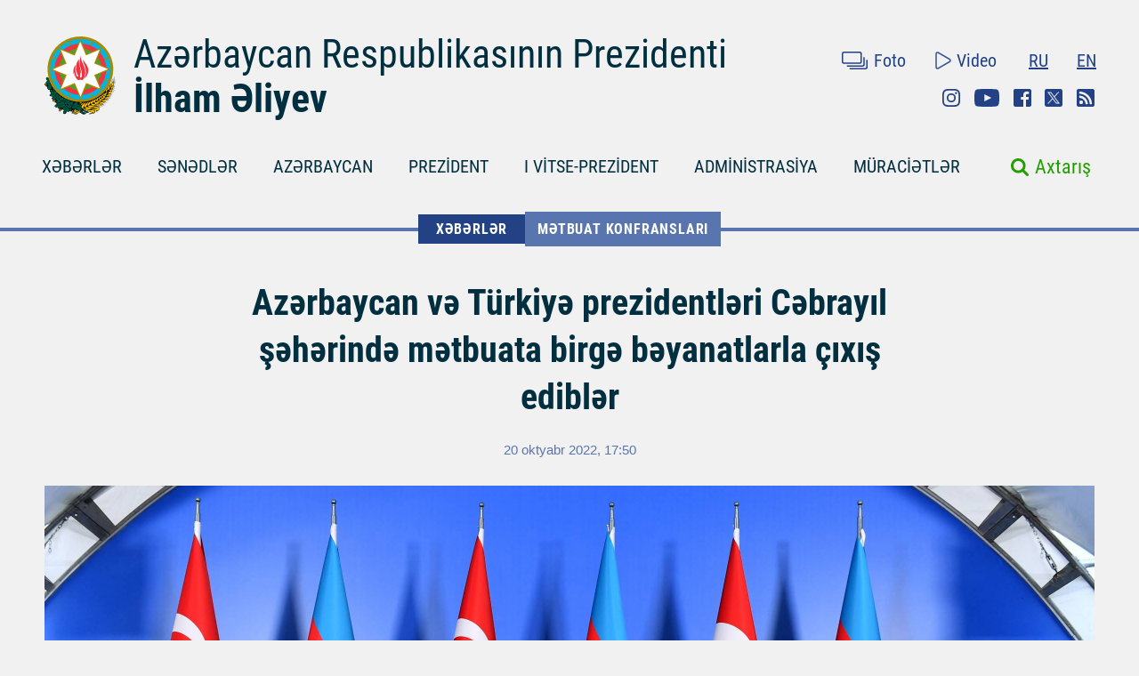

--- FILE ---
content_type: text/html; charset=UTF-8
request_url: https://president.az/az/articles/view/57647
body_size: 13804
content:
<!DOCTYPE html>
<html lang="az">
<head>
    <title>Azərbaycan və Türkiyə prezidentləri Cəbrayıl şəhərində mətbuata birgə bəyanatlarla çıxış ediblər &raquo; Azərbaycan Prezidentinin Rəsmi internet səhifəsi</title>
    <meta content="IE=Edge,chrome=1" http-equiv="X-UA-Compatible"/>
    <meta charset="utf-8"/>
    <meta content="width=device-width, initial-scale=1.0" name="viewport"/>
    <link href="/manifest.json" rel="manifest"/>
    <meta content="https://static.president.az/assets/president-administration-cd9d828859c913129ca1bcc7618a9c73a4aebc5034302517f360bc44f964b10e.png" property="og:image"/>
    <link href="/favicon.ico" rel="icon" type="image/x-icon"/>
    <link rel="stylesheet" media="screen" href="https://static.president.az/assets/application-fc89c1ac0afecc2fc1476dc0392820d54f0289d89eb54c25ea19c2445ffe10f6.css"/>
    <link rel="stylesheet" media="screen" href="https://static.president.az/assets/fonts-adacd79b395fc2a70e9f3b0025bb4e627df0b9478f8d67e64794b52877f63dd4.css"/>
    <link rel="stylesheet" media="screen" href="https://static.president.az/assets/css/default.css?v=9"/>
        <style>
        .featured-twitter-feed iframe {
            position: absolute;
            left: 0;
            width: 100%;
            height: 100%;
            border: none;
        }
    </style>

</head>
<body>
<header class="main-header main-header--remove-pseudo">
    <div class="container">

        <div class="main-header_header">
            <div class="main-header_logo logo-az">
                <a href="/az"><img src="https://static.president.az/assets/svg/gerb-721e7548761107d59f6c0daa8d942f65b82dfa61030d0fe4b237f5b9bb436d18.svg" alt="logo"></a>
            </div>
            <div class="main-header_heading">
                <a class="title title-az" href="/az">Azərbaycan Respublikasının Prezidenti</a>
                <a class="name name-az" href="/az">İlham Əliyev</a>
            </div>
            <div class="main-header_top-links">
                <div class="top-row">
                    <ul class="top-row_media">
                        <li class="top-row_items"><a class="top-row_media-link top-row--media-photos" href="/az/photos">Foto</a></li>
                        <li class="top-row_items"><a class="top-row_media-link top-row--media-videos" href="/az/videos">Video</a></li>
                    </ul>
                    <ul class="top-row_lang">
                        <li class="top-row_lang-items"><a class="top-row_lang-link" href="/ru/articles/view/57647">RU</a></li><li class="top-row_lang-items"><a class="top-row_lang-link" href="/en/articles/view/57647">EN</a></li>                    </ul>
                </div>
                <div class="bottom-row">
                    <ul class="bottom-row_scn-list">
                        <li class="bottom-row_items"><a class="bottom-row_scn-link bottom-row--instagram" target="_blank" href="https://www.instagram.com/presidentaz/">Instagram</a></li><li class="bottom-row_items"><a class="bottom-row_scn-link bottom-row--youtube" target="_blank" href="https://www.youtube.com/user/presidentaz">Youtube</a></li><li class="bottom-row_items"><a class="bottom-row_scn-link bottom-row--facebook" target="_blank" href="https://www.facebook.com/PresidentIlhamAliyev">Facebook</a></li><li class="bottom-row_items"><a class="bottom-row_scn-link bottom-row--twitter" target="_blank" href="https://twitter.com/azpresident">Twitter</a></li><li class="bottom-row_items"><a class="bottom-row_scn-link bottom-row--rss" target="_blank" href="/az/rss">Rss</a></li>                    </ul>
                </div>
            </div>
        </div>

        <div class="nav-search-fixed">
            <nav class="main-header_navbar">
                <ul class="navbar_list">
                    <li class="main-header_logo">
                        <a href="/az"><img src="https://static.president.az/assets/svg/gerb-721e7548761107d59f6c0daa8d942f65b82dfa61030d0fe4b237f5b9bb436d18.svg" alt="logo"></a>
                    </li>
                    <li class="navbar_items js-padding"><span class="drop-submenu"></span><a class="navbar_link" href="/az/news">XƏBƏRLƏR</a><ul class="submenu"><li class="submenu-i"><a href="/az/news/category/meetings">Görüşlər</a></li><li class="submenu-i"><a href="/az/news/category/events">Tədbirlər</a></li><li class="submenu-i"><a href="/az/news/category/visits">Səfərlər</a></li><li class="submenu-i"><a href="/az/news/category/receptions">Qəbullar</a></li><li class="submenu-i"><a href="/az/news/category/speeches">Çıxışlar</a></li><li class="submenu-i"><a href="/az/news/category/signing">İmzalanma</a></li><li class="submenu-i"><a href="/az/news/category/press">Mətbuat Konfransları</a></li><li class="submenu-i"><a href="/az/news/category/interviews">Müsahibələr</a></li><li class="submenu-i"><a href="/az/news/category/press_info">Mətbuat xidmətinin məlumatı</a></li></ul></li><li class="navbar_items js-padding"><span class="drop-submenu"></span><a class="navbar_link" href="/az/documents">SƏNƏDLƏR</a><ul class="submenu"><li class="submenu-i"><a href="/az/documents/category/letters">Məktublar</a></li><li class="submenu-i"><a href="/az/documents/category/decrees">Fərmanlar</a></li><li class="submenu-i"><a href="/az/documents/category/orders">Sərəncamlar</a></li><li class="submenu-i"><a href="/az/documents/category/addresses">Müraciətlər</a></li><li class="submenu-i"><a href="/az/documents/category/statements">Bəyanatlar</a></li><li class="submenu-i"><a href="/az/documents/category/laws">Qanunlar</a></li></ul></li><li class="navbar_items js-padding"><span class="drop-submenu"></span><a class="navbar_link" href="/az/regions">AZƏRBAYCAN</a><ul class="submenu"><li class="submenu-i"><a href="/az/pages/view/azerbaijan/leader">Ümummilli lider</a></li><li class="submenu-i"><a href="/az/pages/view/azerbaijan/history">Tarix</a></li><li class="submenu-i"><a href="/az/regions">Ərazi</a></li><li class="submenu-i"><a href="/az/pages/view/azerbaijan/population">Əhali</a></li><li class="submenu-i"><a href="/az/pages/view/azerbaijan/constitution">Konstitusiya</a></li><li class="submenu-i"><a href="/az/pages/view/azerbaijan/symbols">Dövlət rəmzləri</a></li><li class="submenu-i"><a href="/az/pages/view/azerbaijan/holidays">Bayramlar</a></li><li class="submenu-i"><a href="/az/pages/view/azerbaijan/karabakh">Ermənistan-Azərbaycan münaqişəsi</a></li><li class="submenu-i"><a href="/az/pages/view/azerbaijan/karabakh2">Vətən müharibəsi</a></li><li class="submenu-i"><a href="/az/greatreturn">Böyük Qayıdış</a></li><li class="submenu-i"><a href="/az/pages/view/azerbaijan/memories">Qan yaddaşı</a></li><li class="submenu-i"><a href="/az/pages/view/azerbaijan/contract">Enerji layihələri</a></li><li class="submenu-i"><a href="/az/pages/view/azerbaijan/silkroad">Azərbaycan – Avrasiyanın nəqliyyat qovşağı</a></li><li class="submenu-i"><a href="/az/pages/view/azerbaijan/cop29">Azərbaycanın COP29 Sədrliyi</a></li><li class="submenu-i"><a href="/az/photos/azerbaijan">Fotoalbom</a></li><li class="submenu-i"><a href="/az/videos/azerbaijan">Video</a></li></ul></li><li class="navbar_items js-padding"><span class="drop-submenu"></span><a class="navbar_link" href="/az/pages/view/president/biography">PREZİDENT</a><ul class="submenu"><li class="submenu-i"><a href="/az/pages/view/president/power">Prezident hakimiyyəti</a></li><li class="submenu-i"><a href="/az/archive">İş qrafiki</a></li><li class="submenu-i"><a href="/az/pages/view/president/biography">Tərcümeyi-hal</a></li><li class="submenu-i"><a href="http://www.mehriban-aliyeva.az/" target="_blank">Birinci Xanım</a></li></ul></li><li class="navbar_items js-padding"><span class="drop-submenu"></span><a class="navbar_link" href="/az/pages/view/first-vice-president/biography">I VİTSE-PREZİDENT</a><ul class="submenu"><li class="submenu-i"><a href="/az/pages/view/first-vice-president/services">Birinci vitse-prezidentin Katibliyi</a></li><li class="submenu-i"><a href="/az/pages/view/first-vice-president/biography">Tərcümeyi-hal</a></li><li class="submenu-i"><a href="/az/first_vice_president_news">Xəbərlər</a></li><li class="submenu-i"><a href="/az/first_vice_president_photos">Şəkillər</a></li><li class="submenu-i"><a href="/az/first_vice_president_videos">Videolar</a></li><li class="submenu-i"><a href="/az/first_vice_president_letters">Birinci vitse-prezidentə yazırlar</a></li></ul></li><li class="navbar_items js-padding"><span class="drop-submenu"></span><a class="navbar_link" href="/az/administration">ADMİNİSTRASİYA</a><ul class="submenu"><li class="submenu-i"><a href="/az/pages/view/administration/head">Administrasiyanın rəhbəri</a></li><li class="submenu-i"><a href="/az/pages/view/administration/structure">Struktur</a></li><li class="submenu-i"><a href="/az/pages/view/administration/palace">Prezident sarayı</a></li><li class="submenu-i"><a href="/az/pages/view/administration/contacts">Əlaqə</a></li></ul></li><li class="navbar_items js-padding"><span class="drop-submenu"></span><a class="navbar_link" href="/az/letters">MÜRACİƏTLƏR</a><ul class="submenu"><li class="submenu-i"><a href="/az/letters/rules">Prezidentə məktub yazmaq</a></li><li class="submenu-i"><a href="/az/letters">Prezidentə yazırlar</a></li><li class="submenu-i"><a href="/az/letters/laws">Vətəndaşların müraciətlərinə dair qanunvericilik</a></li><li class="submenu-i"><a href="/az/pages/view/letters/reception_days">Prezident Administrasiyasının Vətəndaş Qəbulu Mərkəzində qəbul günləri</a></li><li class="submenu-i"><a href="/az/appeals/new">Qəbula yazılmaq</a></li><li class="submenu-i"><a href="/az/letters/links">Dövlət orqanlarına və digər qurumlara müraciət etmək</a></li><li class="submenu-i"><a href="/az/pages/view/letters/schedule_for_reception">Mərkəzi icra hakimiyyəti orqanları rəhbərlərinin  şəhər və rayonlarda vətəndaşların qəbulu cədvəli</a></li></ul></li>                </ul>
            </nav>
        </div>

        <div class="nav-search">
            <nav class="main-header_navbar navbar-az">
                <div id="hamburger"><span></span><span></span><span></span></div>
                <ul class="navbar_list">
                    <li class="mobile-search-field">
                        <form class="mobile_search-form" action="/az/search" accept-charset="UTF-8" method="get">
                            <input type="search" name="q" value="" id="mobile_search-field" class="mobile_search-field" placeholder="Axtarış"/>
                            <span class="mobile_search-icon"></span>
                        </form>
                    </li>

                    <li class="navbar_items js-padding"><span class="drop-submenu"></span><a class="navbar_link navbar_link-az" href="/az/news">XƏBƏRLƏR</a><ul class="submenu"><li class="submenu-i"><a href="/az/news/category/meetings">Görüşlər</a></li><li class="submenu-i"><a href="/az/news/category/events">Tədbirlər</a></li><li class="submenu-i"><a href="/az/news/category/visits">Səfərlər</a></li><li class="submenu-i"><a href="/az/news/category/receptions">Qəbullar</a></li><li class="submenu-i"><a href="/az/news/category/speeches">Çıxışlar</a></li><li class="submenu-i"><a href="/az/news/category/signing">İmzalanma</a></li><li class="submenu-i"><a href="/az/news/category/press">Mətbuat Konfransları</a></li><li class="submenu-i"><a href="/az/news/category/interviews">Müsahibələr</a></li><li class="submenu-i"><a href="/az/news/category/press_info">Mətbuat xidmətinin məlumatı</a></li></ul></li><li class="navbar_items js-padding"><span class="drop-submenu"></span><a class="navbar_link navbar_link-az" href="/az/documents">SƏNƏDLƏR</a><ul class="submenu"><li class="submenu-i"><a href="/az/documents/category/letters">Məktublar</a></li><li class="submenu-i"><a href="/az/documents/category/decrees">Fərmanlar</a></li><li class="submenu-i"><a href="/az/documents/category/orders">Sərəncamlar</a></li><li class="submenu-i"><a href="/az/documents/category/addresses">Müraciətlər</a></li><li class="submenu-i"><a href="/az/documents/category/statements">Bəyanatlar</a></li><li class="submenu-i"><a href="/az/documents/category/laws">Qanunlar</a></li></ul></li><li class="navbar_items js-padding"><span class="drop-submenu"></span><a class="navbar_link navbar_link-az" href="/az/regions">AZƏRBAYCAN</a><ul class="submenu"><li class="submenu-i"><a href="/az/pages/view/azerbaijan/leader">Ümummilli lider</a></li><li class="submenu-i"><a href="/az/pages/view/azerbaijan/history">Tarix</a></li><li class="submenu-i"><a href="/az/regions">Ərazi</a></li><li class="submenu-i"><a href="/az/pages/view/azerbaijan/population">Əhali</a></li><li class="submenu-i"><a href="/az/pages/view/azerbaijan/constitution">Konstitusiya</a></li><li class="submenu-i"><a href="/az/pages/view/azerbaijan/symbols">Dövlət rəmzləri</a></li><li class="submenu-i"><a href="/az/pages/view/azerbaijan/holidays">Bayramlar</a></li><li class="submenu-i"><a href="/az/pages/view/azerbaijan/karabakh">Ermənistan-Azərbaycan münaqişəsi</a></li><li class="submenu-i"><a href="/az/pages/view/azerbaijan/karabakh2">Vətən müharibəsi</a></li><li class="submenu-i"><a href="/az/greatreturn">Böyük Qayıdış</a></li><li class="submenu-i"><a href="/az/pages/view/azerbaijan/memories">Qan yaddaşı</a></li><li class="submenu-i"><a href="/az/pages/view/azerbaijan/contract">Enerji layihələri</a></li><li class="submenu-i"><a href="/az/pages/view/azerbaijan/silkroad">Azərbaycan – Avrasiyanın nəqliyyat qovşağı</a></li><li class="submenu-i"><a href="/az/pages/view/azerbaijan/cop29">Azərbaycanın COP29 Sədrliyi</a></li><li class="submenu-i"><a href="/az/photos/azerbaijan">Fotoalbom</a></li><li class="submenu-i"><a href="/az/videos/azerbaijan">Video</a></li></ul></li><li class="navbar_items js-padding"><span class="drop-submenu"></span><a class="navbar_link navbar_link-az" href="/az/pages/view/president/biography">PREZİDENT</a><ul class="submenu"><li class="submenu-i"><a href="/az/pages/view/president/power">Prezident hakimiyyəti</a></li><li class="submenu-i"><a href="/az/archive">İş qrafiki</a></li><li class="submenu-i"><a href="/az/pages/view/president/biography">Tərcümeyi-hal</a></li><li class="submenu-i"><a href="http://www.mehriban-aliyeva.az/" target="_blank">Birinci Xanım</a></li></ul></li><li class="navbar_items js-padding"><span class="drop-submenu"></span><a class="navbar_link navbar_link-az" href="/az/pages/view/first-vice-president/biography">I VİTSE-PREZİDENT</a><ul class="submenu"><li class="submenu-i"><a href="/az/pages/view/first-vice-president/services">Birinci vitse-prezidentin Katibliyi</a></li><li class="submenu-i"><a href="/az/pages/view/first-vice-president/biography">Tərcümeyi-hal</a></li><li class="submenu-i"><a href="/az/first_vice_president_news">Xəbərlər</a></li><li class="submenu-i"><a href="/az/first_vice_president_photos">Şəkillər</a></li><li class="submenu-i"><a href="/az/first_vice_president_videos">Videolar</a></li><li class="submenu-i"><a href="/az/first_vice_president_letters">Birinci vitse-prezidentə yazırlar</a></li></ul></li><li class="navbar_items js-padding"><span class="drop-submenu"></span><a class="navbar_link navbar_link-az" href="/az/administration">ADMİNİSTRASİYA</a><ul class="submenu"><li class="submenu-i"><a href="/az/pages/view/administration/head">Administrasiyanın rəhbəri</a></li><li class="submenu-i"><a href="/az/pages/view/administration/structure">Struktur</a></li><li class="submenu-i"><a href="/az/pages/view/administration/palace">Prezident sarayı</a></li><li class="submenu-i"><a href="/az/pages/view/administration/contacts">Əlaqə</a></li></ul></li><li class="navbar_items js-padding"><span class="drop-submenu"></span><a class="navbar_link navbar_link-az" href="/az/letters">MÜRACİƏTLƏR</a><ul class="submenu"><li class="submenu-i"><a href="/az/letters/rules">Prezidentə məktub yazmaq</a></li><li class="submenu-i"><a href="/az/letters">Prezidentə yazırlar</a></li><li class="submenu-i"><a href="/az/letters/laws">Vətəndaşların müraciətlərinə dair qanunvericilik</a></li><li class="submenu-i"><a href="/az/pages/view/letters/reception_days">Prezident Administrasiyasının Vətəndaş Qəbulu Mərkəzində qəbul günləri</a></li><li class="submenu-i"><a href="/az/appeals/new">Qəbula yazılmaq</a></li><li class="submenu-i"><a href="/az/letters/links">Dövlət orqanlarına və digər qurumlara müraciət etmək</a></li><li class="submenu-i"><a href="/az/pages/view/letters/schedule_for_reception">Mərkəzi icra hakimiyyəti orqanları rəhbərlərinin  şəhər və rayonlarda vətəndaşların qəbulu cədvəli</a></li></ul></li>
                    <li class="mobile_nav-photo"><a href="/az/photos">Foto</a></li>
                    <li class="mobile_nav-video"><a href="/az/videos">Video</a></li>
                    <li class="mobile_nav-lang"><a href="/en/articles/view/57647">In English</a></li><li class="mobile_nav-lang"><a href="/ru/articles/view/57647">По-русски</a></li>                    <li class="mobile_social-links">
                    <a class="mobile_scn instagram" target="_blank" href="https://www.instagram.com/presidentaz/">Instagram</a><a class="mobile_scn youtube" target="_blank" href="https://www.youtube.com/user/presidentaz">Youtube</a><a class="mobile_scn facebook" target="_blank" href="https://www.facebook.com/PresidentIlhamAliyev">Facebook</a><a class="mobile_scn twitter" target="_blank" href="https://twitter.com/azpresident">Twitter</a><a class="mobile_scn rss" target="_blank" href="/az/rss">Rss</a>                    </li>
                </ul>
            </nav>
            <form class="main-header_search-form" action="/az/search" accept-charset="UTF-8" method="get">
                <input type="search" name="q" value="" id="search-field" class="search-field">
                <label class="search-label" for="search-field">Axtarış</label>
            </form>
        </div>

        
    </div>
</header>
<div class="main-content_events">
    <div class="breadcrumbs">
        <ul class="breadcrumbs_list">
            
                <li class="breadcrumbs_item"><a class="breadcrumbs_link " href="/az/news">XƏBƏRLƏR</a></li>
                <li class="breadcrumbs_item"><a class="breadcrumbs_link active-link-events" href="/az/news/category/press">Mətbuat Konfransları</a></li>
                        </ul>
    </div>
    <div class="news-body">
        <div class="container">
            <div class="news_heading-date">
                <h1 class="news_heading">Azərbaycan və Türkiyə prezidentləri Cəbrayıl şəhərində mətbuata birgə bəyanatlarla çıxış ediblər</h1>
                <span class="news_date">20 oktyabr 2022, 17:50</span>
            </div>
            <div class="news_social news--mobile-social">
                <ul>
                    <li><a class="news_link news--fb fb-xfbml-parse-ignore" href="https://www.facebook.com/sharer/sharer.php?u=https://president.az/az/articles/view/57647" target="_blank"></a></li>
                    <li><a class="news_link news--twr" data-show-count="false" href="https://twitter.com/share?url=https://president.az/az/articles/view/57647" target="_blank"></a></li>
                    <li><a class="news_link news--telegram" href="https://t.me/share/url?url=https://president.az/az/articles/view/57647"></a></li>
                    <li><a class="news_link news--whatsapp" href="https://api.whatsapp.com/send?text=https://president.az/az/articles/view/57647"></a></li>
                </ul>
            </div>
            <div class="news_image"><img src="https://static.president.az/upload/2360x1196/2022/10/20/dc3ad02e9f12376e1a9b0a25f5d9f4cd_9800684.jpg" alt="Azərbaycan və Türkiyə prezidentləri Cəbrayıl şəhərində mətbuata birgə bəyanatlarla çıxış ediblər"></div>
            <div class="news-text-block">

                <div class="news_social">
                    <ul>
                        <li><a class="news_link news--fb fb-xfbml-parse-ignore" href="https://www.facebook.com/sharer/sharer.php?u=https://president.az/az/articles/view/57647" target="_blank"></a></li>
                        <li><a class="news_link news--twr" data-show-count="false" href="https://twitter.com/share?url=https://president.az/az/articles/view/57647" target="_blank"></a></li>
                        <li><a class="news_link news--print" href="https://president.az/az/articles/view/57647/print"></a></li>
                    </ul>
                </div>

                <div class="news_paragraph-block">
                    <p>Oktyabrın 20-də Cəbrayıl şəhərində təkbətək görüş başa çatandan sonra Azərbaycan Respublikasının Prezidenti İlham Əliyev və Türkiyə Respublikasının Prezidenti Rəcəb Tayyib Ərdoğan mətbuata birgə bəyanatlarla çıxış ediblər.</p>
<p>Əvvəlcə dövlətimizin başçısı bəyanatla çıxış etdi.</p>
<p><strong>Prezident İlham Əliyevin bəyanatı</strong></p>
<p>- Əziz qardaşım, hörmətli Cümhurbaşqanı.</p>
<p>Əziz qonaqlar.</p>
<p>Bu gün ölkəmizin həyatında çox əlamətdar bir gündür. Əziz qardaşımı Cəbrayılda, Zəngilanda salamlamaq, “Xoş gəlmisiniz!” demək mənim üçün böyük şərəfdir. Bu gün biz birlikdə Zəngilan Hava Limanının açılışını qeyd etdik. Bir il bundan əvvəl əziz qardaşımın iştirakı ilə Füzuli Hava Limanını bir yerdə açdıq, bu gün Zəngilan Hava Limanını açdıq. Yəni, bu, onu göstərir ki, biz bütün xoş günlərdə bərabərik.</p>
<p>Bugünkü gün Qarabağ və Şərqi Zəngəzur üçün çox önəmli bir gündür. Bu gün Zəngilan şəhərinin işğaldan azad olunmasının ikinci ildönümüdür. Düz iki il bundan əvvəl erməni işğalına son qoyuldu. Azərbaycan Ordusu Zəngilan şəhərini azad etdi və məhz belə bir gündə Türkiyə Prezidentinin Azərbaycanda, Zəngilanda və Cəbrayılda olması xüsusi məna daşıyır.</p>
<p>Zəngilanın azad olunmasından bir neçə gün sonra Qubadlı erməni işğalından azad edildi və Azərbaycan Ordusunun bir qruplaşması Laçın istiqamətində irəliləməyə başlamışdı, digər qruplaşma isə Şuşaya istiqamət götürmüşdü. Alınmaz qala sayılan Şuşa noyabrın 8-də erməni işğalından azad edilmişdir, Azərbaycan Bayrağı qaldırılmışdır və ondan sonra Ermənistan təslim oldu.</p>
<p>Bütün bu şanlı tarix bizim müştərək tariximizdir. Çünki İkinci Qarabağ savaşının ilk saatlarından əziz qardaşım, Türkiyə Cümhurbaşqanı Rəcəb Tayyib Ərdoğan Azərbaycana dəstək ifadə etdi. Bildirdi ki, Azərbaycan yalnız deyil, Türkiyə Azərbaycanın yanındadır. Bu siyasi və mənəvi dəstək savaşın son gününə qədər davam edirdi. Bu, bizə əlavə güc verirdi, bu, bəzi qüvvələrin bu məsələyə müdaxiləsinin qabağını alırdı. Türkiyə-Azərbaycan birliyi bir daha zəfər çaldı. Bu gün biz bərpa edilən Qarabağda və Zəngəzurda yenə də Türkiyə-Azərbaycan birliyini görürük. Genişmiqyaslı bərpa-quruculuq işləri aparılır. Bu gün əziz qardaşımla bərabər həm dəmir yolunun inşası ilə tanış olduq, “Dost Aqropark”ın açılışını birlikdə qeyd etdik. Bu da bu bölgəyə birinci özəl sərmayədir və bu aqroparkın adı da - “Dost Aqropark” özlüyündə hər şeyi deyir. İnşaat, yol çəkilişi işlərində Türkiyə şirkətləri bizimlə bərabər çalışır. Biz Türkiyə şirkətlərinə minnətdarıq ki, qısa müddət ərzində böyük işlər görür. Yolların, - yolların bir hissəsi artıq hazır vəziyyətdədir, - dəmir yolları, eyni zamanda, 33 tunelin inşası nəzərdə tutulmuşdur. Onların bir neçəsində fəal iş gedir. Tunellərin ümumi uzunluğu 50 kilometrdən çoxdur, 84 körpü tikiləcək, onların bir qismi inşa edilmişdir. Körpülərin ümumi uzunluğu 12 kilometrdir. Bu, ancaq birinci mərhələdə görülən və görüləcək işlərdir. Qarabağı və Şərqi Zəngəzuru tam bərpa etmək üçün daha böyük işlər görüləcək və biz bunu edəcəyik.</p>
<p>Bu gün bizim rəsmi mərasimimiz Cəbrayıl şəhərində keçirildi. Əslində, Cəbrayıl şəhəri yoxdur, çünki bax burada, oturduğumuz yerdə binalar olub, insanlar yaşayıb, həyat qaynayıb. Amma erməni işğalı dövründə ermənilər bizim bütün şəhərlərimizi, kəndlərimizi yerləbir etmişlər. Cəbrayıl şəhərindən bax bu dağılmış binalar qalıb. Bu dağıntılar Birinci Qarabağ savaşında deyil, məhz işğal dövründə ermənilər tərəfindən törədilmişdir. Görün onlarda Azərbaycan xalqına qarşı nə qədər nifrət var idi ki, bütün binaları yerlə-yeksan etdilər. Bunun əsas məqsədi ondan ibarət idi ki, azərbaycanlılar heç vaxt bu torpaqlara qayıtmasınlar, qayıtmağa yer olmasın. Ancaq biz qayıtmışıq, qan tökərək qayıtmışıq, savaşaraq, döyüşərək qayıtmışıq və bu gün artıq həyat bu bölgəyə qayıdıb, Ağalı kəndinin timsalında biz bunu görürük. Dünən mən Ağalı kəndində idim, məktəbə getmişdim. Məktəbdə 70 uşaq oxuyur. Yəni, o uşaqların heç biri buranı görməyib. Hətta onların bir çoxunun valideynləri də işğal dövründə doğulub, bir çoxları işğal baş verəndə özləri uşaq idi. Amma onlar qayıdıblar. Çünki torpaq çəkir, Vətən çəkir və hamımız qayıdacağıq. Bütün keçmiş məcburi köçkünlər qayıdacaqlar. Biz onların qayıdışı üçün əlimizdən gələni edirik, gecə-gündüz çalışırıq və bu bərpa-quruculuq işlərində türk qardaşlarımız bizimlə bir yerdədirlər.</p>
<p>Bu gün Türkiyə-Azərbaycan birliyinin, qardaşlığının növbəti təntənəsidir. Türkiyə kimi qüdrətli ölkə bizim qardaşımızdır, bu, bizim üçün böyük xoşbəxtlikdir. İkinci Qarabağ savaşı, savaşdan sonrakı dövr bu birliyi daha da gücləndirdi. Keçən il biz Şuşada Şuşa Bəyannaməsini imzaladıq və Türkiyə və Azərbaycan rəsmən müttəfiq oldu. Bütün sahələrdə müttəfiq oldu və bu, həm xalqlarımıza ciddi gözaydınlığıdır, eyni zamanda, bölgəyə və dünyaya ciddi mesajdır. Çünki Türkiyə-Azərbaycan birliyi bölgədə çox önəmli bir amildir. Bu, sülh, sabitlik amilidir. Ancaq, eyni zamanda, əgər kimsə yenə də bizə qarşı ədalətsiz hərəkət etmək istəsə, əlbəttə ki, bu amili ciddi nəzərə almalıdır.</p>
<p>Əziz Qardaşımın liderliyi sayəsində Türkiyə son illər böyük uğurlu yol keçib, dünya çapında güc mərkəzinə çevrilib. Türkiyədəki sabitlik, inkişaf göz qabağındadır. Bu gün dünyanın bir çox ölkələrində böhran yaşanır, ölkələr idarəolunmaz vəziyyətə düşür, iqtisadi çətinliklər, sıxıntılar insanların haqlı etirazına səbəb olur. Türkiyə isə inamla irəliləyir, nəhəng layihələr gerçəkləşdirir, bölgədə söz sahibidir, dünyada önəmli güc mərkəzidir. Hər kəs bununla hesablaşmalıdır və hər kəs bilməlidir ki, bu uğurların səbəbkarı mənim qardaşım Rəcəb Tayyib Ərdoğandır. Azərbaycanda Tayyib bəyə çox böyük hörmət, məhəbbət vardır və bunu Azərbaycana gələn hər bir insan görür.</p>
<p>İkinci Qarabağ savaşından sonra Türkiyə-Azərbaycan qardaşlığı, birliyi daha da yüksək pilləyə qalxıb. Yəqin siz də görürsünüz ki, hər yerdə Azərbaycan və Türkiyə bayraqları bir yerdə dalğalanır. Bu, ürəkdən gələn duyğulardır, bu, əcdadlarımızdan qalan mirasdır, onların vəsiyyətidir və bu, zəmanəmizin tələbidir. Bu gün əziz Qardaşımın böyük heyətlə, hökumət nümayəndələri ilə burada olması bir daha onu göstərir ki, biz hər zaman olduğu kimi, bir yerdəyik və bir yerdə olacağıq. Bundan sonra bölgədə gedən işlər, əlbəttə ki, Türkiyə və Azərbaycanın fəal iştirakı və izni ilə aparılacaq. İstər siyasi təşəbbüslər, iqtisadiyyat, enerji, nəqliyyat – bütün bu sahələrdə bizim işbirliyimiz artıq regional çərçivədən çıxıb, beynəlxalq səviyyəyə qalxıbdır.</p>
<p>Əziz Qardaşım, bu əziz gündə bizimlə bərabər olduğunuz üçün Sizə bir daha təşəkkürümü bildirmək istəyirəm. Qardaş Türkiyə xalqına xoşbəxtlik, sülh arzulamaq istəyirəm. Yaşasın Türkiyə-Azərbaycan birliyi, qardaşlığı!</p>
<p style="text-align:center;">x x x</p>
<p>Sonra Türkiyə Prezidenti bəyanatla çıxış etdi.</p>
<p><strong>Prezident Rəcəb Tayyib Ərdoğanın bəyanatı</strong></p>
<p>- Hörmətli cənab Prezident, əziz Qardaşım.</p>
<p>Hörmətli nazirlər.</p>
<p>Sizləri ən səmimi hisslərimlə, məhəbbətlə salamlayıram.</p>
<p>Əvvəlcə, Can Azərbaycanın iki gün əvvəl qeyd etdiyi Müstəqilliyin Bərpası Gününü bir daha təbrik edirəm.</p>
<p>İşğaldan azad edilən qədim Azərbaycan torpaqlarında bir il ərzində ikinci hava limanının açılışında iştirak etmək, ikinci hava limanını həqiqətən müasir dünyanın müşahidə etdiyi şəkildə ən müasir hava limanlarından biri olaraq açmaq bu qədər çətin dövrdən sonra hər ölkənin bacara biləcəyi bir iş deyildir. İndi sağıma, soluma baxıram, işğal dövründə Cəbrayılı nə hala salmışlar. Mən Qardaşımdan soruşdum, dedim, bu ATƏT, Avropa İttifaqı buraları gəlib görmədimi? Yox, gəlmirlər. Niyə gəlmirlər? Çünki öz üzqaralarını görəcəklər, Qərbin etdiklərini görəcəklər. Onlar burada dəstəklədikləri həmin işğal dövründə Cəbrayılı, Qarabağın digər bölgələrini nə hala gətirdiklərini görəcəklər. Təbii ki, bunları görmək istəmirlər. Əslində, onlar nələr törədildiyini bilirlər.</p>
<p>Amma bunu görəndən sonra bu barədə danışdıq, bu işləri mütləq ədalət mühakiməsinə verərək, bunların təzminatını tələb etmək lazımdır. Bunların təzminatını istəyərək onları dalana dirəmək lazımdır. Dünya Qərbi çox yaxşı tanımalıdır, hamımız birlikdə tanıtmalıyıq.</p>
<p>Dağıdılmış, yerlə-yeksan edilmiş bu bölgələr hazırda qardaşım İlham Əliyevin liderliyi ilə bənzərinə az rast gəlinən böyük bir inkişaf həmləsi ilə yenidən dirçəlir. Körpüləri, dəmir yolları, avtomobil yolları, magistralları ilə yenidən bir Azərbaycan inşa edilir. İndi biz bunları yaşayırıq, görürük. Eşidərək deyil, görərək bu ifadələri işlədirik. Bu, təbii ki, başda qardaşım İlham Əliyev olmaqla, bütün komandası ilə əl-ələ verərək atdıqları addımlar, gördükləri işlərlə bu qədər qısa müddətdə Azərbaycan, necə deyərlər, burada sıfırdan başlayaraq yenidən ayağa qalxır.</p>
<p>Bu gün Zəngilanda açılışını etdiyimiz Beynəlxalq Hava Limanı Azərbaycanın qəhrəmanlıq dastanından sonra indi də Qarabağın inkişaf dastanının yazılmasının bir göstəricisidir. Belə mühüm bir layihədə türk şirkətlərinin də yer alması bizim üçün də ayrıca bir iftixar mənbəyidir.</p>
<p>Azərbaycanlı qardaşlarımızın azad edilən torpaqlara qayıtmağa başlamaları da bizi həddindən artıq sevindirir. Böyük Qayıdış prosesi çərçivəsində azərbaycanlı qardaşlarımızın “Ağıllı kənd” konsepsiyasına uyğun inşa edilən Ağalı kəndində məskunlaşmaları ilə Vətən həsrətlərinin, İnşallah, başa çatdığını görürük. Ağalı kəndini gördük, oraya bundan sonra artıq kənd deyə bilmərik. Ora artıq müasir bir şəhər kimi inkişaf edir.</p>
<p>Onun yanında “Dost Aqropark”ı gördük, orada kənd təsərrüfatı, o cümlədən heyvandarlıq sahəsində həqiqətən çox mühüm addım atılmışdır. Bir il əvvəl təməlqoyma mərasiminə gələndə çox fərqli bir ərazi idi. Amma indi kənd təsərrüfatı sahəsində çox ciddi iş görülərək bu ərazinin necə dirçəldildiyini gördük. Burada təxminən üç min baş cins qaramalın olması, bu imkanın da dəyərləndirilərək bir tərəfdən onların kəsimi, digər tərəfdən bəslənməsi, artırılması – bu istiqamətdə görülən işlərlə bu addım həqiqətən də Böyük Qayıdış layihəsinin həyata keçirilməsidir.</p>
<p>Yolda gələrkən hörmətli Qardaşım bəzi məsələləri də mənə izah etdi. Misal üçün, burada ən önəmli məsələ sudur. Su məsələsinə gəldikdə, qısa müddətdə burada su anbarının inşası ilə bu problem də aradan qaldırılacaq. Beləliklə, bu tarlalarda kənd təsərrüfatının inkişafı sayəsində çox ciddi nəticə əldə edəcəklərini söylədilər, həqiqətən bizim də gördüyümüz və inandığımız budur.</p>
<p>Çox qısa müddətdə burada kənd təsərrüfatı sahəsində də ciddi nəticələrin əldə edilə biləcəyini gördük. Ot bağlamalarının düzülüşü bizə o nəticəni göstərir. Biz də tədbiri ot bağlamalarının üzərində oturaraq izlədik. Buna görə də təbrik edirik. Yəni, minaların yerini artıq bunlar alıb. İnfrastruktur problemini tamamilə aradan qaldırmağa çalışırlar. Zənn edirəm ki, bir ildən sonra gələndə Cəbrayıl yolunun çox fərqli vəziyyətdə olacağını görəcəyik. Çünki burada da infrastruktur məsələləri ilə bağlı ciddi addımlar atılır. Burada da “Cengiz”, “Kalyon” şirkətlərinin müştərək fəaliyyəti ilə bu addımlar da atılmışdır. Ötən səfərimdən bir il sonra burada asfaltlanma işlərinin aparıldığını, körpülərin inşa olunduğunu, bu gün təməlini qoyduğumuz dəmir yolu ilə bağlı addımların atıldığını gördük. Dəmir yolunun buraya gətirilməsi buradakı inkişaf hərəkatının həqiqətən böyük bir layihə olaraq necə sürətlə həyata keçirilməsinin nümayişi baxımından böyük önəm daşıyır.</p>
<p>Qarabağın inkişaf planı çərçivəsində başda kənd təsərrüfatı, “yaşıl enerji” və “ağıllı şəhərlər” olmaqla, bütün layihələrdə Türkiyə Azərbaycanın yanında olmağa hazırdır.</p>
<p>Artıq həmrəylik əsasında atdığımız addımlar var. Bunları inkişaf etdirərək daha mühüm və nəhəng layihələri birlikdə həyata keçirməyə hazırıq. Təbii ki, mühüm addımlardan daha biri olan - Cəbrayılda təməlini qoyduğumuz “Azərbaycan-Türkiyə Beynəlxalq Meşə Təlim Mərkəzi”, “Ağıllı Tingçilik” və “Dostluq Meşəsi” Kompleksi də həmrəyliyimizin rəmzidir.</p>
<p>Hörmətli media nümayəndələri, Naxçıvanı Azərbaycanın qərb rayonları ilə birləşdirəcək Zəngəzur dəhlizi ilə bağlı bəzi dairələrdəki qorxu və narahatlıq mənə görə reallıqdan uzaqdır. Yəni, artıq bütün Qarabağla bağlı atılan bu addımlardan sonra belə bir qorxuya ehtiyac yoxdur. Azərbaycan əmin addımlarla yoluna davam edir. Bu yol bölgənin sülh, əmin-amanlıq və sabitliyinə töhfə verəcəyi kimi, Xəzərdən keçməklə Şərq-Qərb, Orta Dəhliz marşrutları üzərində yerləşən bütün ölkələr üçün ticarət və sərmayə imkanları təqdim edəcək.</p>
<p>Azərbaycan 44 günlük Vətən müharibəsində öz torpaqlarını işğaldan azad edib, 30 ildir verilməyən haqqını geri alıb. Ermənistan ilə müzakirələrdə səmimi addımlar atan və müsbət təkliflər irəli sürən Azərbaycan əsas hədəfinin davamlı sülh, firavanlıq və sabitlik olduğunu ortaya qoyub. Hər zaman söylədiyim kimi, sülhün uduzanı olmaz. Yeganə məqsədimiz bölgəmizin firavan gələcəyini inşa etməkdir.</p>
<p>Azərbaycan-Ermənistan və Türkiyə-Ermənistan normallaşdırma prosesləri bir-birini dəstəkləyəcək şəkildə irəliləməkdədir. Açılan bu fürsət pəncərəsini yaxşı dəyərləndirmək lazımdır.</p>
<p>Hörmətli media nümayəndələri, Cümhuriyyətimizin 100-cü ilini qeyd edəcəyimiz 2023-cü ilin Azərbaycanda da “Heydər Əliyev İli” olaraq qəbul edilməsindən məmnunluq duyuruq. Ümummilli Liderimiz Heydər Əliyevin əziz xatirəsini birlikdə yaşatmağa davam edəcəyik.</p>
<p>Sözlərimi bu düşüncələrlə yekunlaşdırarkən şəxsən mənə və nümayəndə heyətimə göstərilən qonaqpərvərliyə görə xüsusilə millətim adından minnətdarlığımı ifadə edir, təşəkkürümü bildirirəm.</p>
<p>Rəbbim birliyimizi, bərabərliyimizi əbədi etsin! Yaşasın Azərbaycan-Türkiyə qardaşlığı!</p>
                                            <iframe allowfullscreen="allowfullscreen" frameborder="0" src="https://www.youtube.com/embed/Z3cdIlAxVVg?rel=0"></iframe>
                        <div class="link-to_block"><a class="full-size" href="/az/articles/view/57647/videos">Böyük ölçüdə video</a></div>
                                                <div class="article-carousel fotorama" data-autoplay="true" data-ratio="660/430" data-width="100%">
                            <img src="https://static.president.az/upload/1340x1020/2022/10/20/1666275050_67dd763fe9b4605d9a2566b037804154.jpg" alt="gallery-photo"><img src="https://static.president.az/upload/1340x1020/2022/10/20/1666275050_e022490145aa2b9adc42162f3a8334f6.jpg" alt="gallery-photo"><img src="https://static.president.az/upload/1340x1020/2022/10/20/1666275051_473daeeb5082228351f2614611b3a653.jpg" alt="gallery-photo"><img src="https://static.president.az/upload/1340x1020/2022/10/20/1666275051_88a59e5edfdf0b76fbd727c69690b34e.jpg" alt="gallery-photo"><img src="https://static.president.az/upload/1340x1020/2022/10/20/1666275052_e2028fb9f6bc0941a08d93a2b8d5a736.jpg" alt="gallery-photo"><img src="https://static.president.az/upload/1340x1020/2022/10/20/1666275345_feba76521c7355b956ea768063371bb2.jpg" alt="gallery-photo"><img src="https://static.president.az/upload/1340x1020/2022/10/20/1666275345_63a5e1123f728addec8393d79d0768f5.jpg" alt="gallery-photo"><img src="https://static.president.az/upload/1340x1020/2022/10/20/1666275346_e52bbeb3cf7a1b7739d64b0efb322cd2.jpg" alt="gallery-photo"><img src="https://static.president.az/upload/1340x1020/2022/10/20/1666275346_f392e1a6bc00e220b510146d5ae0257c.jpg" alt="gallery-photo"><img src="https://static.president.az/upload/1340x1020/2022/10/20/0e5de551009b6a081c92cfaca656b1e2_1039918.jpg" alt="gallery-photo">                        </div>
                        <div class="link-to_block"><a class="full-size" href="/az/articles/view/57647/images">Böyük ölçüdə şəkillər</a></div>
                        

                </div>

                <div class="news_social news--mobile-social">
                    <ul>
                        <li><a class="news_link news--fb fb-xfbml-parse-ignore" href="https://www.facebook.com/sharer/sharer.php?u=https://president.az/az/articles/view/57647" target="_blank"></a></li>
                        <li><a class="news_link news--twr" data-show-count="false" href="https://twitter.com/share?url=https://president.az/az/articles/view/57647" target="_blank"></a></li>
                        <li><a class="news_link news--telegram" href="https://t.me/share/url?url=https://president.az/az/articles/view/57647"></a></li>
                        <li><a class="news_link news--whatsapp" href="https://api.whatsapp.com/send?text=https://president.az/az/articles/view/57647"></a></li>
                    </ul>
                </div>

            </div>
        </div>
    </div>
    <div class="news-feed">
        <div class="container">
            <div id="js-article-filter">
                <nav class="news-feed_navbar">
                    <div class="news-feed_sort-by">
                        <a class="sort-by_links sort-by_all sort-by--active"  href="/az/articles/list/all/1" data-title="Digər yazılar">BÜTÜN YAZILAR</a>
                        <a class="sort-by_links sort-by_news"  href="/az/articles/list/news/1" data-title="Digər xəbərlər">XƏBƏRLƏR</a>
                        <a class="sort-by_links sort-by_documents"  href="/az/articles/list/documents/1" data-title="Digər sənədlər">SƏNƏDLƏR</a>
                        <a class="sort-by_links sort-by_videos" href="/az/articles/list/videos/1" data-title="Digər videolar">VİDEOLAR</a>
                        <a class="sort-by_links sort-by_photos" href="/az/articles/list/photos/1" data-title="Digər şəkillər">ŞƏKİLLƏR</a>
                    </div>
                </nav>
                <nav class="news-feed_navbar-fixed">
                    <div class="news-feed_sort-by">
                        <a class="sort-by_links sort-by_all sort-by--active" href="/az/articles/list/all/1" data-title="Digər yazılar">BÜTÜN YAZILAR</a>
                        <a class="sort-by_links sort-by_news" href="/az/articles/list/news/1" data-title="Digər xəbərlər">XƏBƏRLƏR</a>
                        <a class="sort-by_links sort-by_documents" href="/az/articles/list/documents/1" data-title="Digər sənədlər">SƏNƏDLƏR</a>
                        <a class="sort-by_links sort-by_videos" href="/az/articles/list/videos/1" data-title="Digər videolar">VİDEOLAR</a>
                        <a class="sort-by_links sort-by_photos" href="/az/articles/list/photos/1" data-title="Digər şəkillər">ŞƏKİLLƏR</a>
                    </div>
                </nav>
            </div>

            <div class="news-feed_feed" id="js-article-filter-container">
                                            <article class="news-text">
                                <div class="news-text_category">
                                    <span class="category_title mod-for-news">SƏNƏDLƏR</span>
                                    <span class="category_descr">Sərəncamlar</span>
                                    <span class="category_date">29 yanvar 2026<br>17:05</span>
                                </div>
                                <a class="news-text_body" href="/az/articles/view/71435">
                                    <span>Azərbaycan Respublikası Dövlət Gömrük Komitəsi əməkdaşlarının təltif edilməsi haqqında Azərbaycan Respublikası Prezidentinin Sərəncamı</span>
                                    <p>Azərbaycan Respublikası Konstitusiyasının 109-cu maddəsinin 23-cü bəndini rəhbər tutaraq qərara alıram:</p>

<p>Gömrük orqanlarında səmərəli fəaliyyətinə görə Azərbaycan Respublikası Dövlət Gömrük Komitəsinin aşağıdakı əməkdaşları...</p></p>
                                    <span class="text_body-date">29 yanvar 2026, 17:05</span>
                                </a>
                            </article>
                                                        <article class="news-text">
                                <div class="news-text_category">
                                    <span class="category_title mod-for-news">SƏNƏDLƏR</span>
                                    <span class="category_descr">Sərəncamlar</span>
                                    <span class="category_date">29 yanvar 2026<br>17:04</span>
                                </div>
                                <a class="news-text_body" href="/az/articles/view/71434">
                                    <span>Azərbaycan Respublikası Dövlət Gömrük Komitəsinin əməkdaşlarına ali xüsusi rütbələrin verilməsi haqqında Azərbaycan Respublikası Prezidentinin Sərəncamı</span>
                                    <p>Azərbaycan Respublikası Konstitusiyasının 109-cu maddəsinin 24-cü bəndini rəhbər tutaraq qərara alıram:</p>
<p>Azərbaycan Respublikası Dövlət Gömrük Komitəsinin aşağıdakı əməkdaşlarına ali xüsusi rütbələr verilsin:</p>

<p>“gömrük xidməti...</p></p>
                                    <span class="text_body-date">29 yanvar 2026, 17:04</span>
                                </a>
                            </article>
                                                        <article class="news-text">
                                <div class="news-text_category">
                                    <span class="category_title mod-for-news">SƏNƏDLƏR</span>
                                    <span class="category_descr">Sərəncamlar</span>
                                    <span class="category_date">28 yanvar 2026<br>18:40</span>
                                </div>
                                <a class="news-text_body" href="/az/articles/view/71430">
                                    <span>Böyük Azərbaycan şairi Xaqani Şirvaninin 900 illik yubileyinin qeyd edilməsi haqqında     Azərbaycan Respublikası Prezidentinin Sərəncamı</span>
                                    <p>2026-cı ildə böyük Azərbaycan şairi Əfzələddin Xaqani Şirvaninin 900 illiyi tamam olur.</p>
<p>Xaqani Şirvani Azərbaycan ədəbiyyatı və mədəniyyətinin qızıl dövrünün ümumbəşər mədəniyyəti xəzinəsinə bəxş etdiyi nəhəng simalardandır....</p></p>
                                    <span class="text_body-date">28 yanvar 2026, 18:40</span>
                                </a>
                            </article>
                                                        <article class="news-text">
                                <div class="news-text_category">
                                    <span class="category_title mod-for-news">SƏNƏDLƏR</span>
                                    <span class="category_descr">Fərmanlar</span>
                                    <span class="category_date">28 yanvar 2026<br>18:36</span>
                                </div>
                                <a class="news-text_body" href="/az/articles/view/71429">
                                    <span>“Azərbaycan Respublikasının Cinayət Məcəlləsində, Azərbaycan Respublikasının İnzibati Xətalar Məcəlləsində, “Tarix və mədəniyyət abidələrinin qorunması haqqında” və “Mədəniyyət haqqında” Azərbaycan Respublikasının qanunlarında dəyişiklik edilməsi barədə” Azərbaycan Respublikasının 2025-ci il 30 dekabr tarixli 335-VIIQD nömrəli Qanununun tətbiqi və bununla əlaqədar Azərbaycan Respublikası Prezidentinin  bəzi fərmanlarında dəyişiklik edilməsi haqqında     Azərbaycan Respublikası Prezidentinin  Fərmanı</span>
                                    <p>Azərbaycan Respublikası Konstitusiyasının 109-cu maddəsinin 19-cu və 32-ci bəndlərini rəhbər tutaraq, “Azərbaycan Respublikasının Cinayət Məcəlləsində, Azərbaycan Respublikasının İnzibati Xətalar Məcəlləsində, “Tarix və mədəniyyət...</p></p>
                                    <span class="text_body-date">28 yanvar 2026, 18:36</span>
                                </a>
                            </article>
                                                        <article class="news-text">
                                <div class="news-text_category">
                                    <span class="category_title mod-for-news">SƏNƏDLƏR</span>
                                    <span class="category_descr">Fərmanlar</span>
                                    <span class="category_date">28 yanvar 2026<br>18:35</span>
                                </div>
                                <a class="news-text_body" href="/az/articles/view/71428">
                                    <span>Azərbaycan Respublikasının Cinayət Məcəlləsində,  Azərbaycan Respublikasının İnzibati Xətalar Məcəlləsində, “Tarix və mədəniyyət abidələrinin qorunması haqqında” və “Mədəniyyət haqqında” Azərbaycan Respublikasının qanunlarında dəyişiklik edilməsi barədə     Azərbaycan Respublikasının Qanunu</span>
                                    <p>Azərbaycan Respublikasının Milli Məclisi Azərbaycan Respublikası Konstitusiyasının 94-cü maddəsinin I hissəsinin 1-ci, 13-cü və 17-ci bəndlərini rəhbər tutaraq qərara alır:</p>
<p>Maddə 1. Azərbaycan Respublikasının Cinayət Məcəlləsində...</p></p>
                                    <span class="text_body-date">28 yanvar 2026, 18:35</span>
                                </a>
                            </article>
                                                        <article class="news-text">
                                <div class="news-text_category">
                                    <span class="category_title mod-for-news">SƏNƏDLƏR</span>
                                    <span class="category_descr">Fərmanlar</span>
                                    <span class="category_date">28 yanvar 2026<br>18:34</span>
                                </div>
                                <a class="news-text_body" href="/az/articles/view/71421">
                                    <span>“Azərbaycan Respublikasının Daxili İşlər Nazirliyi ilə Gürcüstanın Daxili İşlər Nazirliyi arasında əməkdaşlıq haqqında Saziş”in təsdiq edilməsi barədə     Azərbaycan Respublikası Prezidentinin  Fərmanı</span>
                                    <p>Azərbaycan Respublikası Konstitusiyasının 109-cu maddəsinin 17-ci bəndini rəhbər tutaraq qərara alıram:</p>
<p>1. 2025-ci il noyabrın 21-də Tbilisi şəhərində imzalanmış “Azərbaycan Respublikasının Daxili İşlər Nazirliyi ilə Gürcüstanın Daxili...</p></p>
                                    <span class="text_body-date">28 yanvar 2026, 18:34</span>
                                </a>
                            </article>
                                                        <article class="news-photo">
                                <div class="news-photo_category">
                                    <span class="category_title mod-for-news">XƏBƏRLƏR</span>
                                    <span class="category_descr">Tədbirlər</span>
                                    <span class="category_date">27 yanvar 2026<br>12:05</span>
                                </div>
                                <a class="news-photo_body" href="/az/articles/view/71412">
                                    <div class="news-photo_photo">
                                        <img src="https://static.president.az/upload/960x572/2026/01/27/660291bf86ad0f43f652a01b7ae149f3_5542671.jpg" alt="İlham Əliyev Sumqayıt Sənaye Parkında polipropilen və laminatlı kisə istehsalı müəssisəsinin təməlini qoyub">
                                    </div>
                                    <div class="news-photo_label">
                                        <span class="label-title">İlham Əliyev Sumqayıt Sənaye Parkında polipropilen və laminatlı kisə istehsalı müəssisəsinin təməlini qoyub</span>
                                        <span class="label-date">27 yanvar 2026, 12:05</span>
                                    </div>
                                </a>
                            </article>
                                                        <article class="news-photo">
                                <div class="news-photo_category">
                                    <span class="category_title mod-for-news">XƏBƏRLƏR</span>
                                    <span class="category_descr">Tədbirlər</span>
                                    <span class="category_date">27 yanvar 2026<br>11:35</span>
                                </div>
                                <a class="news-photo_body" href="/az/articles/view/71411">
                                    <div class="news-photo_photo">
                                        <img src="https://static.president.az/upload/960x572/2026/01/27/0fcda8bf1639a98fc6c7d11f73f31c74_4723713.jpg" alt="İlham Əliyev Sumqayıt Sənaye Parkında “Bakı Karton və Qutu Fabriki” MMC-nin karton və qutu taralarının istehsalı müəssisəsinin açılışında iştirak edib">
                                    </div>
                                    <div class="news-photo_label">
                                        <span class="label-title">İlham Əliyev Sumqayıt Sənaye Parkında “Bakı Karton və Qutu Fabriki” MMC-nin karton və qutu taralarının istehsalı müəssisəsinin açılışında iştirak edib</span>
                                        <span class="label-date">27 yanvar 2026, 11:35</span>
                                    </div>
                                </a>
                            </article>
                                                        <article class="news-photo">
                                <div class="news-photo_category">
                                    <span class="category_title mod-for-news">XƏBƏRLƏR</span>
                                    <span class="category_descr">Tədbirlər</span>
                                    <span class="category_date">27 yanvar 2026<br>11:20</span>
                                </div>
                                <a class="news-photo_body" href="/az/articles/view/71410">
                                    <div class="news-photo_photo">
                                        <img src="https://static.president.az/upload/960x572/2026/01/27/e4c27c2d3bc9daa3bbddb94a1e4497b8_4272485.jpg" alt="İlham Əliyev Sumqayıt Sənaye Parkında güzgü vərəqələrin istehsalı zavodunun açılışında iştirak edib">
                                    </div>
                                    <div class="news-photo_label">
                                        <span class="label-title">İlham Əliyev Sumqayıt Sənaye Parkında güzgü vərəqələrin istehsalı zavodunun açılışında iştirak edib</span>
                                        <span class="label-date">27 yanvar 2026, 11:20</span>
                                    </div>
                                </a>
                            </article>
                                                        <article class="news-text">
                                <div class="news-text_category">
                                    <span class="category_title mod-for-news">SƏNƏDLƏR</span>
                                    <span class="category_descr">Fərmanlar</span>
                                    <span class="category_date">26 yanvar 2026<br>16:42</span>
                                </div>
                                <a class="news-text_body" href="/az/articles/view/71405">
                                    <span>“Rəqəmsal dövlət maliyyəsi” informasiya sistemi haqqında     ƏSASNAMƏ</span>
                                    <p>Azərbaycan Respublikası Prezidentinin</p>
<p>2026-cı il 26 yanvar tarixli</p>
<p>Fərmanı ilə təsdiq edilmişdir</p>


<p>1. Ümumi müddəalar</p>

<p>1.1. Bu Əsasnamə “Rəqəmsal dövlət maliyyəsi” informasiya sisteminin (bundan sonra – RDMİS) fəaliyyətinin hüquqi,...</p></p>
                                    <span class="text_body-date">26 yanvar 2026, 16:42</span>
                                </a>
                            </article>
                                                        <article class="news-text">
                                <div class="news-text_category">
                                    <span class="category_title mod-for-news">SƏNƏDLƏR</span>
                                    <span class="category_descr">Fərmanlar</span>
                                    <span class="category_date">26 yanvar 2026<br>16:41</span>
                                </div>
                                <a class="news-text_body" href="/az/articles/view/71404">
                                    <span>&quot;Rəqəmsal dövlət maliyyəsi” informasiya sistemi haqqında  Əsasnamə”nin təsdiq edilməsi barədə     Azərbaycan Respublikası Prezidentinin  Fərmanı</span>
                                    <p>Azərbaycan Respublikası Konstitusiyasının 109-cu maddəsinin 32-ci bəndini rəhbər tutaraq, “Dövlət maliyyəsinin səmərəli idarə edilməsinin təşkili ilə bağlı əlavə tədbirlər haqqında” Azərbaycan Respublikası Prezidentinin 2025-ci il 25...</p></p>
                                    <span class="text_body-date">26 yanvar 2026, 16:41</span>
                                </a>
                            </article>
                                                        <article class="news-text">
                                <div class="news-text_category">
                                    <span class="category_title mod-for-news">SƏNƏDLƏR</span>
                                    <span class="category_descr">Fərmanlar</span>
                                    <span class="category_date">26 yanvar 2026<br>16:40</span>
                                </div>
                                <a class="news-text_body" href="/az/articles/view/71406">
                                    <span>Azərbaycan Respublikası Prezidentinin 2005-ci il 20 aprel tarixli 226 nömrəli Fərmanı ilə təsdiq edilmiş “Azərbaycan Respublikasının Kənd Təsərrüfatı Nazirliyi haqqında Əsasnamə”də dəyişiklik edilməsi barədə     Azərbaycan Respublikası Prezidentinin  Fərmanı</span>
                                    <p>Azərbaycan Respublikası Konstitusiyasının 109-cu maddəsinin 32-ci bəndini rəhbər tutaraq qərara alıram:</p>
<p>Azərbaycan Respublikası Prezidentinin 2005-ci il 20 aprel tarixli 226 nömrəli Fərmanı (Azərbaycan Respublikasının Qanunvericilik Toplusu, 2005,...</p></p>
                                    <span class="text_body-date">26 yanvar 2026, 16:40</span>
                                </a>
                            </article>
                            
                <div class="load-more-row">
                    <a class="load-more-btn" href="/az/articles/list/all/2" data-title="Digər yazılar">Digər yazılar</a>
                </div>
            </div>
        </div>
    </div>
</div>
<footer class="main-footer">
    <div class="container">
        <nav class="nav_list">

            
                        <div class="nav_columns">
                            <li class="nav_item">
                                <a class="nav_link" href="/az/regions">AZƏRBAYCAN</a>
                                <ul class="submenu"><li class="submenu_item"><a class="submenu_link" href="/az/pages/view/azerbaijan/leader">Ümummilli lider</a></li><li class="submenu_item"><a class="submenu_link" href="/az/pages/view/azerbaijan/history">Tarix</a></li><li class="submenu_item"><a class="submenu_link" href="/az/regions">Ərazi</a></li><li class="submenu_item"><a class="submenu_link" href="/az/pages/view/azerbaijan/population">Əhali</a></li><li class="submenu_item"><a class="submenu_link" href="/az/pages/view/azerbaijan/constitution">Konstitusiya</a></li><li class="submenu_item"><a class="submenu_link" href="/az/pages/view/azerbaijan/symbols">Dövlət rəmzləri</a></li><li class="submenu_item"><a class="submenu_link" href="/az/pages/view/azerbaijan/holidays">Bayramlar</a></li><li class="submenu_item"><a class="submenu_link" href="/az/pages/view/azerbaijan/karabakh">Ermənistan-Azərbaycan münaqişəsi</a></li><li class="submenu_item"><a class="submenu_link" href="/az/pages/view/azerbaijan/karabakh2">Vətən müharibəsi</a></li><li class="submenu_item"><a class="submenu_link" href="/az/greatreturn">Böyük Qayıdış</a></li><li class="submenu_item"><a class="submenu_link" href="/az/pages/view/azerbaijan/memories">Qan yaddaşı</a></li><li class="submenu_item"><a class="submenu_link" href="/az/pages/view/azerbaijan/contract">Enerji layihələri</a></li><li class="submenu_item"><a class="submenu_link" href="/az/pages/view/azerbaijan/silkroad">Azərbaycan – Avrasiyanın nəqliyyat qovşağı</a></li><li class="submenu_item"><a class="submenu_link" href="/az/pages/view/azerbaijan/cop29">Azərbaycanın COP29 Sədrliyi</a></li><li class="submenu_item"><a class="submenu_link" href="/az/photos/azerbaijan">Fotoalbom</a></li><li class="submenu_item"><a class="submenu_link" href="/az/videos/azerbaijan">Video</a></li></ul>                            </li>
                        </div>
                        
                        <div class="nav_columns">
                            <li class="nav_item">
                                <a class="nav_link" href="/az/pages/view/president/biography">PREZİDENT</a>
                                <ul class="submenu"><li class="submenu_item"><a class="submenu_link" href="/az/pages/view/president/power">Prezident hakimiyyəti</a></li><li class="submenu_item"><a class="submenu_link" href="/az/archive">İş qrafiki</a></li><li class="submenu_item"><a class="submenu_link" href="/az/pages/view/president/biography">Tərcümeyi-hal</a></li><li class="submenu_item"><a class="submenu_link" href="http://www.mehriban-aliyeva.az/">Birinci Xanım</a></li></ul>                            </li>
                        </div>
                        
                        <div class="nav_columns">
                            <li class="nav_item">
                                <a class="nav_link" href="/az/pages/view/first-vice-president/biography">I VİTSE-PREZİDENT</a>
                                <ul class="submenu"><li class="submenu_item"><a class="submenu_link" href="/az/pages/view/first-vice-president/services">Birinci vitse-prezidentin Katibliyi</a></li><li class="submenu_item"><a class="submenu_link" href="/az/pages/view/first-vice-president/biography">Tərcümeyi-hal</a></li><li class="submenu_item"><a class="submenu_link" href="/az/first_vice_president_news">Xəbərlər</a></li><li class="submenu_item"><a class="submenu_link" href="/az/first_vice_president_photos">Şəkillər</a></li><li class="submenu_item"><a class="submenu_link" href="/az/first_vice_president_videos">Videolar</a></li><li class="submenu_item"><a class="submenu_link" href="/az/first_vice_president_letters">Birinci vitse-prezidentə yazırlar</a></li></ul>                            </li>
                        </div>
                        
                        <div class="nav_columns">
                            <li class="nav_item">
                                <a class="nav_link" href="/az/administration">ADMİNİSTRASİYA</a>
                                <ul class="submenu"><li class="submenu_item"><a class="submenu_link" href="/az/pages/view/administration/head">Administrasiyanın rəhbəri</a></li><li class="submenu_item"><a class="submenu_link" href="/az/pages/view/administration/structure">Struktur</a></li><li class="submenu_item"><a class="submenu_link" href="/az/pages/view/administration/palace">Prezident sarayı</a></li><li class="submenu_item"><a class="submenu_link" href="/az/pages/view/administration/contacts">Əlaqə</a></li></ul>                            </li>
                        </div>
                        
                        <div class="nav_columns">
                            <li class="nav_item">
                                <a class="nav_link" href="/az/letters">MÜRACİƏTLƏR</a>
                                <ul class="submenu"><li class="submenu_item"><a class="submenu_link" href="/az/letters/rules">Prezidentə məktub yazmaq</a></li><li class="submenu_item"><a class="submenu_link" href="/az/letters">Prezidentə yazırlar</a></li><li class="submenu_item"><a class="submenu_link" href="/az/letters/laws">Vətəndaşların müraciətlərinə dair qanunvericilik</a></li><li class="submenu_item"><a class="submenu_link" href="/az/pages/view/letters/reception_days">Prezident Administrasiyasının Vətəndaş Qəbulu Mərkəzində qəbul günləri</a></li><li class="submenu_item"><a class="submenu_link" href="/az/appeals/new">Qəbula yazılmaq</a></li><li class="submenu_item"><a class="submenu_link" href="/az/letters/links">Dövlət orqanlarına və digər qurumlara müraciət etmək</a></li><li class="submenu_item"><a class="submenu_link" href="/az/pages/view/letters/schedule_for_reception">Mərkəzi icra hakimiyyəti orqanları rəhbərlərinin  şəhər və rayonlarda vətəndaşların qəbulu cədvəli</a></li></ul>                                        <ul class="scn-list">
                                            <li class="scn-list_item"><a target="_blank" class="scn-list_link scn-list--instagram" href="https://www.instagram.com/presidentaz/">Instagram</a></li><li class="scn-list_item"><a target="_blank" class="scn-list_link scn-list--youtube" href="https://www.youtube.com/user/presidentaz">Youtube</a></li><li class="scn-list_item"><a target="_blank" class="scn-list_link scn-list--facebook" href="https://www.facebook.com/PresidentIlhamAliyev">Facebook</a></li><li class="scn-list_item"><a target="_blank" class="scn-list_link scn-list--twitter" href="https://twitter.com/azpresident">Twitter</a></li><li class="scn-list_item"><a target="_blank" class="scn-list_link scn-list--rss" href="/az/rss">Rss</a></li>                                        </ul>
                                                                    </li>
                        </div>
                                </nav>
    </div>
    <div class="bottom-row">
        <div class="container">
            <div class="pa-logo"><img src="https://static.president.az/assets/svg/footer-logo-93d172f1f9c7c242640fc1ccba1544f0b6aa75eec77f0f8c234eeae8a2a39659.svg" alt="logo">
            </div>
            <div class="copyright-info"><p>© 2010-2026 Azərbaycan Respublikası Prezidentinin rəsmi internet saytı. Müəllif hüquqları qorunur.</p>
<p>Saytın idarəetməsi Azərbaycan Respublikası Prezidentinin Mətbuat Katibinin xidməti və Azərbaycan Respublikası Prezidentinin Administrasiyasının Qeyri-hökumət təşkilatları ilə iş və kommunikasiya şöbəsi tərəfindən həyata keçirilir.</p></div>
            <div class="footer-links">
                <ul class="footer-links_list">
                    <li class="footer-links_item"><a class="footer-links_link" href="/az/pages/view/site_info/faq">FAQ</a></li><li class="footer-links_item"><a class="footer-links_link" href="/az/pages/view/site_info/about">Sayt haqqında</a></li><li class="footer-links_item"><a class="footer-links_link" href="http://archive.president.az">2007-2010-cu illərin materialları</a></li>                </ul>
            </div>
        </div>
    </div>
</footer>

<script src="https://static.president.az/assets/js/jquery-3.6.0.min.js"></script>
<script src="https://static.president.az/assets/js/application-5482e96fde194d832d2f9b17e4cb0520acb5d0b206da7ddb8d46cbfc0d0ca22f.js?v=1"></script>

<!-- BEGIN PAGE LEVEL SCRIPTS -->
<script src="https://static.president.az/assets/js/pages/articles_view.js"></script><!-- Global site tag (gtag.js) - Google Analytics -->
<script async src="https://www.googletagmanager.com/gtag/js?id=UA-109829466-1"></script>
<script>
    window.dataLayer = window.dataLayer || [];
    function gtag(){dataLayer.push(arguments);}
    gtag('js', new Date());

    gtag('config', 'UA-109829466-1');
</script>
</body>
</html>

--- FILE ---
content_type: image/svg+xml
request_url: https://static.president.az/assets/svg/icon-mobile-rss-dabb2e21bcdc12dffb61cb25aa13565e0b9408825bc959a21f048b04fbd53b40.svg
body_size: 568
content:
<svg xmlns="http://www.w3.org/2000/svg" width="20" height="20" viewBox="0 0 20 20">
    <path fill="#FFF" fill-rule="nonzero" d="M17.857 0H2.143C.959 0 0 .96 0 2.143v15.714C0 19.041.96 20 2.143 20h15.714C19.041 20 20 19.04 20 17.857V2.143C20 .959 19.04 0 17.857 0zM5 17.143a2.143 2.143 0 1 1 0-4.286 2.143 2.143 0 0 1 0 4.286zm7.033 0H10.5a.51.51 0 0 1-.51-.475 7.145 7.145 0 0 0-6.658-6.657.51.51 0 0 1-.475-.51V7.966a.51.51 0 0 1 .536-.51 9.696 9.696 0 0 1 9.15 9.15.51.51 0 0 1-.51.536zm3.066 0a.512.512 0 0 1-.51-.493C14.34 10.555 9.446 5.66 3.35 5.41a.512.512 0 0 1-.493-.51V3.369a.51.51 0 0 1 .526-.51c7.493.268 13.492 6.303 13.76 13.759a.51.51 0 0 1-.51.526h-1.534z"/>
</svg>
